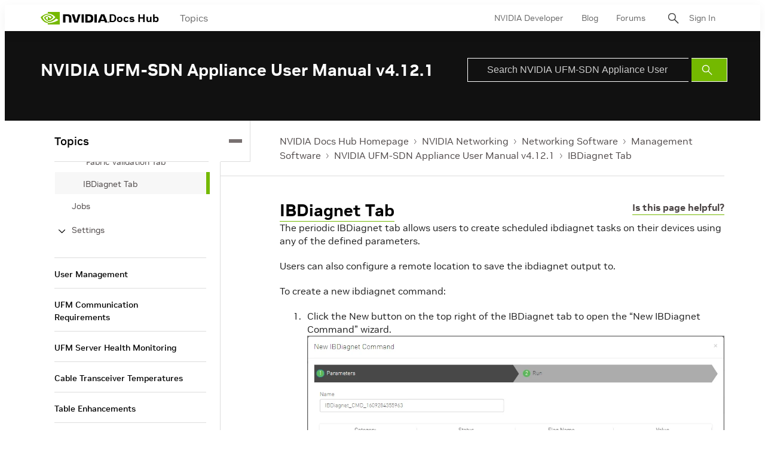

--- FILE ---
content_type: application/x-javascript;charset=utf-8
request_url: https://smetrics.nvidia.com/id?d_visid_ver=5.5.0&d_fieldgroup=A&mcorgid=F207D74D549850760A4C98C6%40AdobeOrg&mid=60275748318867416019047777439138429942&ts=1769268757208
body_size: -41
content:
{"mid":"60275748318867416019047777439138429942"}